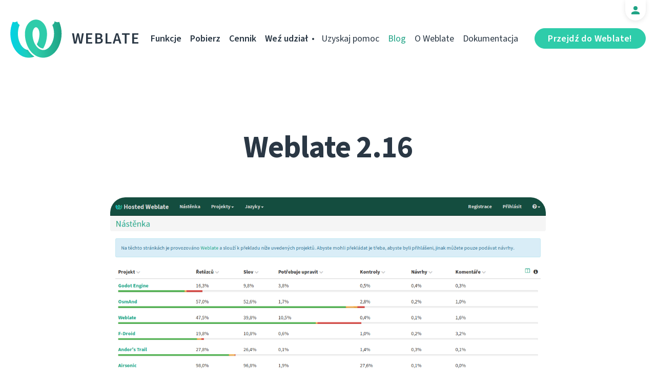

--- FILE ---
content_type: text/html; charset=utf-8
request_url: https://weblate.org/pl/news/archive/weblate-216/
body_size: 6111
content:




<!DOCTYPE html>
<html lang="pl"
      dir="ltr">
  <head>
    <meta charset="utf-8">
    <meta http-equiv="x-ua-compatible" content="ie=edge">
    <meta name="viewport" content="width=device-width, initial-scale=1.0" />
    <link rel="stylesheet" href="/static/CACHE/css/output.ba287248b93a.css" type="text/css">

    <link rel="stylesheet" href="/static/weblate_fonts/source-sans-3.css">
    <link rel="stylesheet" href="/static/weblate_fonts/source-code-pro.css">

    <meta name="robots" content="index, follow" />
    <title>
  Weblate 2.16

</title>
    <meta name="description" content="
  
    Weblate 2.16 has been released today while I&#x27;m at DebConf17. There are quite some performance improvements (and more of that is scheduled for 2.17), new file formats support and various other improvements.

  
" />
    <meta name="keywords"
          content="Weblate,Git,gettext,resources,JSON,PO,MO,QTS,CAT,XLIFF,web,crowdsourcing,przetłumacz" />

    <link rel="author" href="mailto:info@weblate.org" />
    <meta name="copyright" content="Copyright © Weblate s.r.o." />

    <link rel="image_src" type="image/png" href="/static/weblate-128.png" />
    <link rel="icon" type="image/png" sizes="32x32" href="/static/logo-32.png">
    <link rel="icon" type="image/png" sizes="16x16" href="/static/logo-16.png">
    <link rel="apple-touch-icon" sizes="180x180" href="/static/weblate-180.png" />
    <link rel="mask-icon" href="/static/weblate-black.svg" color="#144d3f">
    <meta name="msapplication-TileColor" content="#144d3f">
    <meta name="msapplication-config" content="/browserconfig.xml">
    <link rel="manifest" href="/site.webmanifest">
    <meta name="theme-color" content="#144d3f">

    <meta property="og:image" content="https://weblate.org/media/images/Screenshot_2019-07-21_Hosted_Weblate.png
       " />
      <meta property="og:url" content="https://weblate.org/pl/news/archive/weblate-216/" />
      <meta property="og:title" content="
  Weblate 2.16

" />
      <meta property="og:site_name" content="Weblate" />
      <meta property="og:description" content="
  
    Weblate 2.16 has been released today while I&#x27;m at DebConf17. There are quite some performance improvements (and more of that is scheduled for 2.17), new file formats support and various other improvements.

  
" />
      
  <meta property="og:type" content="article" />
  <meta property="article:published_time" content="2017-08-11T17:30:00+02:00" />
  <meta property="article:author" content="Michal Čihař" />
  <meta property="article:section" content="Wydania" />


      <meta name="twitter:card" content="summary_large_image" />
      <meta name="twitter:site" content="@WeblateOrg" />
      <meta property="fb:app_id" content="741121112629028" />
      <meta property="fb:page_id" content="371217713079025" />
      <link rel="alternate"
            type="application/rss+xml"
            href="https://weblate.org/feed/"
            title="Weblate blog feed (RSS)" />
      
        
          <link rel="alternate" hreflang="ar" href="/ar/news/archive/weblate-216/" />
        
      
        
          <link rel="alternate" hreflang="az" href="/az/news/archive/weblate-216/" />
        
      
        
          <link rel="alternate" hreflang="be" href="/be/news/archive/weblate-216/" />
        
      
        
          <link rel="alternate" hreflang="be-latn" href="/be-latn/news/archive/weblate-216/" />
        
      
        
          <link rel="alternate" hreflang="bg" href="/bg/news/archive/weblate-216/" />
        
      
        
          <link rel="alternate" hreflang="br" href="/br/news/archive/weblate-216/" />
        
      
        
          <link rel="alternate" hreflang="ca" href="/ca/news/archive/weblate-216/" />
        
      
        
          <link rel="alternate" hreflang="cs" href="/cs/news/archive/weblate-216/" />
        
      
        
          <link rel="alternate" hreflang="da" href="/da/news/archive/weblate-216/" />
        
      
        
          <link rel="alternate" hreflang="de" href="/de/news/archive/weblate-216/" />
        
      
        
          <link rel="alternate" hreflang="en" href="/en/news/archive/weblate-216/" />
        
      
        
          <link rel="alternate" hreflang="el" href="/el/news/archive/weblate-216/" />
        
      
        
          <link rel="alternate" hreflang="en-gb" href="/en-gb/news/archive/weblate-216/" />
        
      
        
          <link rel="alternate" hreflang="es" href="/es/news/archive/weblate-216/" />
        
      
        
          <link rel="alternate" hreflang="fi" href="/fi/news/archive/weblate-216/" />
        
      
        
          <link rel="alternate" hreflang="fr" href="/fr/news/archive/weblate-216/" />
        
      
        
          <link rel="alternate" hreflang="fur" href="/fur/news/archive/weblate-216/" />
        
      
        
          <link rel="alternate" hreflang="gl" href="/gl/news/archive/weblate-216/" />
        
      
        
          <link rel="alternate" hreflang="he" href="/he/news/archive/weblate-216/" />
        
      
        
          <link rel="alternate" hreflang="hu" href="/hu/news/archive/weblate-216/" />
        
      
        
          <link rel="alternate" hreflang="hr" href="/hr/news/archive/weblate-216/" />
        
      
        
          <link rel="alternate" hreflang="id" href="/id/news/archive/weblate-216/" />
        
      
        
          <link rel="alternate" hreflang="is" href="/is/news/archive/weblate-216/" />
        
      
        
          <link rel="alternate" hreflang="it" href="/it/news/archive/weblate-216/" />
        
      
        
          <link rel="alternate" hreflang="ja" href="/ja/news/archive/weblate-216/" />
        
      
        
          <link rel="alternate" hreflang="kab" href="/kab/news/archive/weblate-216/" />
        
      
        
          <link rel="alternate" hreflang="kk" href="/kk/news/archive/weblate-216/" />
        
      
        
          <link rel="alternate" hreflang="ko" href="/ko/news/archive/weblate-216/" />
        
      
        
          <link rel="alternate" hreflang="nb" href="/nb/news/archive/weblate-216/" />
        
      
        
          <link rel="alternate" hreflang="nl" href="/nl/news/archive/weblate-216/" />
        
      
        
      
        
          <link rel="alternate" hreflang="pt" href="/pt/news/archive/weblate-216/" />
        
      
        
          <link rel="alternate" hreflang="pt-br" href="/pt-br/news/archive/weblate-216/" />
        
      
        
          <link rel="alternate" hreflang="ro" href="/ro/news/archive/weblate-216/" />
        
      
        
          <link rel="alternate" hreflang="ru" href="/ru/news/archive/weblate-216/" />
        
      
        
          <link rel="alternate" hreflang="sk" href="/sk/news/archive/weblate-216/" />
        
      
        
          <link rel="alternate" hreflang="sl" href="/sl/news/archive/weblate-216/" />
        
      
        
          <link rel="alternate" hreflang="sq" href="/sq/news/archive/weblate-216/" />
        
      
        
          <link rel="alternate" hreflang="sr" href="/sr/news/archive/weblate-216/" />
        
      
        
          <link rel="alternate" hreflang="sr-latn" href="/sr-latn/news/archive/weblate-216/" />
        
      
        
          <link rel="alternate" hreflang="sv" href="/sv/news/archive/weblate-216/" />
        
      
        
          <link rel="alternate" hreflang="tr" href="/tr/news/archive/weblate-216/" />
        
      
        
          <link rel="alternate" hreflang="uk" href="/uk/news/archive/weblate-216/" />
        
      
        
          <link rel="alternate" hreflang="zh-hans" href="/zh-hans/news/archive/weblate-216/" />
        
      
        
          <link rel="alternate" hreflang="zh-hant" href="/zh-hant/news/archive/weblate-216/" />
        
      
      <meta name="google-site-verification"
            content="SSd77ql2j6xSOlvDHT2pO2r3ZMQQyMVTycyse-l9i6A" />
      <meta name="wot-verification" content="b166aac1728babda4ade" />
      <meta name="monetization" content="$ilp.uphold.com/ENU7fREdeZi9">
      <link href="https://mastodon.social/@nijel" rel="me">
    </head>
    <body class="page light
       ">
      <div class="line"></div>
      <header>
        <div class="row">
          <div class="logo">
            <a href="/pl/">Weblate</a>
          </div>
          
            <a href="/pl/user/" class="user-tab user-anonymous"></a>
          
          <a href="https://hosted.weblate.org/"
             class="button border small app"
             target="_blank">Przejdź do Weblate!</a>
          

<nav class="main-menu">
  <ul>
    <li class="">
      <a href="/pl/features/">Funkcje</a>
    </li>
    <li class=" hide1025">
      <a href="/pl/download/">Pobierz</a>
    </li>
    <li class="">
      <a href="/pl/hosting/">Cennik</a>
    </li>
    <li class="">
      <a href="/pl/contribute/">Weź udział</a>
    </li>
    
    
    
    <li class="menu-light gethelp">
      <a href="/pl/support/">Uzyskaj pomoc</a>
    </li>
    <li class="menu-light active hide1025">
      <a href="/pl/news/">Blog</a>
    </li>
    <li class="menu-light hide890">
      <a href="/pl/about/">O Weblate</a>
    </li>
    <li class="menu-light hide1100">
      <a href="https://docs.weblate.org/">Dokumentacja</a>
    </li>
    
  </ul>
</nav>

          
          <a href="#" class="menu-show"><span></span><span></span><span></span><span></span>Menu</a>
          
        </div>
      </header>

      

      

      
  <section class="content">
    <div class="row">
      <div class="wrap">
        <h1 class="section-title bold" lang="en" dir="ltr">Weblate 2.16</h1>
        <div class="article big post">
          
            <div class="img">
              <a href="/pl/news/archive/weblate-216/">
                <img src="/media/images/Screenshot_2019-07-21_Hosted_Weblate.png" />
              </a>
            </div>
          
          <div class="content">
            <div class="post-links post-links-top">
              <span>Udostępnij</span>
              <a href="https://www.linkedin.com/sharing/share-offsite/?url=https://weblate.org/news/archive/weblate-216/&amp;title=Weblate 2.16"
   class="icon icon-in"></a>
<a href="https://twitter.com/intent/tweet?text=Weblate 2.16 @WeblateOrg https://weblate.org/news/archive/weblate-216/"
   class="icon icon-tw"></a>
<a href="https://www.facebook.com/sharer.php?u=https://weblate.org/news/archive/weblate-216/"
   class="icon icon-fb"></a>

            </div>
            <div class="author">
              <div class="avatar">
                <img src="https://hosted.weblate.org/avatar/80/nijel.png" />
              </div>
              Michal Čihař
              <br />
              <a href="/pl/news/">Blog</a>  →  <a href="/pl/news/topic/release/">Wydania</a>
              <br />
              11 sierpnia 2017
            </div>
            <div lang="en" dir="ltr" class="entry"><p><a href="https://weblate.org/">Weblate 2.16</a> has been released today while I'm at <a href="https://debconf17.debconf.org/">DebConf17</a>. There are quite some performance improvements (and more of that is scheduled for 2.17), new file formats support and various other improvements.</p>
<p>Full list of changes:</p>
<ul>
<li>Various performance improvements.</li>
<li>Added support for nested JSON format.</li>
<li>Added support for WebExtension JSON format.</li>
<li>Fixed git exporter authentication.</li>
<li>Improved CSV import in certain situations.</li>
<li>Improved look of Other translations widget.</li>
<li>The max-length checks is now enforcing length of text in form.</li>
<li>Make the commit_pending age configurable per component.</li>
<li>Various user interface cleanups. </li>
<li>Fixed component/project/sitewide search for translations.</li>
</ul>
<p>If you are upgrading from older version, please follow our <a href="https://docs.weblate.org/pl/latest/admin/upgrade.html">upgrading instructions</a>.</p>
<p>You can find more information about <a href="https://weblate.org/">Weblate</a> on <a href="https://weblate.org">https://weblate.org</a>, the code is hosted on <a href="https://github.com/WeblateOrg/weblate">Github</a>. If you are curious how it looks, you can try it out on <a href="https://demo.weblate.org/">demo server</a>. You can login there with <code>demo</code> account using <code>demo</code> password or register your own user. <a href="https://weblate.org/">Weblate</a> is also being used on <a href="https://hosted.weblate.org/">https://hosted.weblate.org/</a> as official translating service for phpMyAdmin, OsmAnd, Turris, FreedomBox, Weblate itself and many other projects.</p>
<p>Should you be looking for hosting of translations for your project, I'm happy to <a href="https://weblate.org/hosting/">host them for you</a> or help with setting it up on your infrastructure.</p>
<p>Further development of Weblate would not be possible without people <a href="https://weblate.org/donate/">providing donations</a>, thanks to everybody who have helped so far! The <a href="https://github.com/WeblateOrg/weblate/milestone/30">roadmap for next release</a> is just being prepared, you can influence this by expressing support for individual issues either by comments or by <a href="https://www.bountysource.com/teams/weblate/issues">providing bounty for them</a>.</p></div>
          </div>
          <div class="clear"></div>
          <div class="post-footer">
            <div class="post-links">
              <h2>Podziel się z przyjaciółmi</h2>
              <a href="https://www.linkedin.com/sharing/share-offsite/?url=https://weblate.org/news/archive/weblate-216/&amp;title=Weblate 2.16"
   class="icon icon-in"></a>
<a href="https://twitter.com/intent/tweet?text=Weblate 2.16 @WeblateOrg https://weblate.org/news/archive/weblate-216/"
   class="icon icon-tw"></a>
<a href="https://www.facebook.com/sharer.php?u=https://weblate.org/news/archive/weblate-216/"
   class="icon icon-fb"></a>

            </div>
            <h2>Inne tematy</h2>
            <a class="button inline border rev small"
               href="/pl/news/topic/release/">Wydania</a>
            <a class="button inline border rev small"
               href="/pl/news/topic/feature/">Funkcje</a>
            <a class="button inline border rev small"
               href="/pl/news/topic/development/">Rozwój</a>
            <a class="button inline border rev small"
               href="/pl/news/topic/localization/">Lokalizacja</a>
            <a class="button inline border rev small" href="/pl/news/topic/milestone/">Kamień milowy</a>
          </div>
        </div>
        <div class="related-posts">
          <div class="section-title">Pokrewne artykuły</div>
          <div class="articles">
            
              <div class="article">


  <div class="img">
    <a href="/pl/news/archive/many-fives-in-a-major/">
      <img src="/media/images/XD_Blog-Pics1_XctR1Vw.png" />
    </a>
  </div>

<div class="content">
  <div class="date">15 grudnia 2025</div>
  <h2>
    <a href="/pl/news/archive/many-fives-in-a-major/" lang="en" dir="ltr">Many fives in one major</a>
  </h2>
  <p lang="en" dir="ltr">Everybody say welcome to the latest major Weblate release! A lot of number 5 are included in this one, and plenty of new features and improvements!</p>
</div>
</div>
            
              <div class="article">


  <div class="img">
    <a href="/pl/news/archive/migrated-to-b5/">
      <img src="/media/images/XD_Blog-Pics_zJGArQJ.png" />
    </a>
  </div>

<div class="content">
  <div class="date">5 listopada 2025</div>
  <h2>
    <a href="/pl/news/archive/migrated-to-b5/" lang="en" dir="ltr">Migrated to B5</a>
  </h2>
  <p lang="en" dir="ltr">This release is huge. Quite often I write in these lines that we improved a lot that is not visible; I sometimes feel like I am struggling to showcase to you all the work that has been done in letters. Not with 5.14, because our amazing team of developers did a splendid job.</p>
</div>
</div>
            
              <div class="article">


  <div class="img">
    <a href="/pl/news/archive/513-commit-only-what-you-want/">
      <img src="/media/images/XD_Blog-Pics1.png" />
    </a>
  </div>

<div class="content">
  <div class="date">15 sierpnia 2025</div>
  <h2>
    <a href="/pl/news/archive/513-commit-only-what-you-want/" lang="en" dir="ltr">5.13: commit only what you want</a>
  </h2>
  <p lang="en" dir="ltr">We published an exciting release today. It is the first one that includes the work done by new Weblate team members, namely Karen on the frontend and Kartik on the backend. We are excited to have them on our team.</p>
</div>
</div>
            
          </div>
          <div class="clear"></div>
          <a href="/pl/news/" class="button center">Powrót do bloga</a>
        </div>
      </div>
    </div>
  </section>



      <footer>
        <div class="row">
          <a class="f-logo" href="/pl/">weblate</a>
          <div class="footicons">
            <a href="https://www.linkedin.com/company/weblate/"
               class="icon icon-in"
               title="LinkedIn"></a>
            <a href="https://twitter.com/WeblateOrg" class="icon icon-tw" title="X"></a>
            <a rel="me"
               href="https://fosstodon.org/@weblate"
               class="icon icon-mastodon"
               title="Mastodon"></a>
            <a href="https://www.facebook.com/WeblateOrg"
               class="icon icon-fb"
               title="Facebook"></a>
            <a href="https://github.com/WeblateOrg/weblate"
               class="icon icon-git"
               title="GitHub"></a>
            <!--
            	<a href="#" class="icon icon-yt"></a>
                -->
          </div>
          

<div class="langs">
  <a class="open-langs" href="#">
    
      
    
      
    
      
    
      
    
      
    
      
    
      
    
      
    
      
    
      
    
      
    
      
    
      
    
      
    
      
    
      
    
      
    
      
    
      
    
      
    
      
    
      
    
      
    
      
    
      
    
      
    
      
    
      
    
      
    
      
    
      Polski
    
      
    
      
    
      
    
      
    
      
    
      
    
      
    
      
    
      
    
      
    
      
    
      
    
      
    
      
    
  </a>

  <div class="langs-list">
    
      <ul>
        
          <li >
            <a href="/ar/news/archive/weblate-216/">العربية</a>
          </li>
        
          <li >
            <a href="/az/news/archive/weblate-216/">Azərbaycan</a>
          </li>
        
          <li >
            <a href="/be/news/archive/weblate-216/">Беларуская</a>
          </li>
        
          <li >
            <a href="/be-latn/news/archive/weblate-216/">Biełaruskaja</a>
          </li>
        
          <li >
            <a href="/bg/news/archive/weblate-216/">Български</a>
          </li>
        
          <li >
            <a href="/br/news/archive/weblate-216/">Brezhoneg</a>
          </li>
        
          <li >
            <a href="/ca/news/archive/weblate-216/">Català</a>
          </li>
        
          <li >
            <a href="/cs/news/archive/weblate-216/">Čeština</a>
          </li>
        
          <li >
            <a href="/da/news/archive/weblate-216/">Dansk</a>
          </li>
        
          <li >
            <a href="/de/news/archive/weblate-216/">Deutsch</a>
          </li>
        
          <li >
            <a href="/en/news/archive/weblate-216/">English</a>
          </li>
        
          <li >
            <a href="/el/news/archive/weblate-216/">Ελληνικά</a>
          </li>
        
          <li >
            <a href="/en-gb/news/archive/weblate-216/">English (United Kingdom)</a>
          </li>
        
          <li >
            <a href="/es/news/archive/weblate-216/">Español</a>
          </li>
        
          <li >
            <a href="/fi/news/archive/weblate-216/">Suomi</a>
          </li>
        
      </ul>
    
      <ul>
        
          <li >
            <a href="/fr/news/archive/weblate-216/">Français</a>
          </li>
        
          <li >
            <a href="/fur/news/archive/weblate-216/">Furlan</a>
          </li>
        
          <li >
            <a href="/gl/news/archive/weblate-216/">Galego</a>
          </li>
        
          <li >
            <a href="/he/news/archive/weblate-216/">עברית</a>
          </li>
        
          <li >
            <a href="/hu/news/archive/weblate-216/">Magyar</a>
          </li>
        
          <li >
            <a href="/hr/news/archive/weblate-216/">Hrvatski</a>
          </li>
        
          <li >
            <a href="/id/news/archive/weblate-216/">Indonesia</a>
          </li>
        
          <li >
            <a href="/is/news/archive/weblate-216/">Íslenska</a>
          </li>
        
          <li >
            <a href="/it/news/archive/weblate-216/">Italiano</a>
          </li>
        
          <li >
            <a href="/ja/news/archive/weblate-216/">日本語</a>
          </li>
        
          <li >
            <a href="/kab/news/archive/weblate-216/">Taqbaylit</a>
          </li>
        
          <li >
            <a href="/kk/news/archive/weblate-216/">Қазақ тілі</a>
          </li>
        
          <li >
            <a href="/ko/news/archive/weblate-216/">한국어</a>
          </li>
        
          <li >
            <a href="/nb/news/archive/weblate-216/">Norsk bokmål</a>
          </li>
        
          <li >
            <a href="/nl/news/archive/weblate-216/">Nederlands</a>
          </li>
        
      </ul>
    
      <ul>
        
          <li class="active">
            <a href="/pl/news/archive/weblate-216/">Polski</a>
          </li>
        
          <li >
            <a href="/pt/news/archive/weblate-216/">Português</a>
          </li>
        
          <li >
            <a href="/pt-br/news/archive/weblate-216/">Português brasileiro</a>
          </li>
        
          <li >
            <a href="/ro/news/archive/weblate-216/">Română</a>
          </li>
        
          <li >
            <a href="/ru/news/archive/weblate-216/">Русский</a>
          </li>
        
          <li >
            <a href="/sk/news/archive/weblate-216/">Slovenčina</a>
          </li>
        
          <li >
            <a href="/sl/news/archive/weblate-216/">Slovenščina</a>
          </li>
        
          <li >
            <a href="/sq/news/archive/weblate-216/">Shqip</a>
          </li>
        
          <li >
            <a href="/sr/news/archive/weblate-216/">Српски</a>
          </li>
        
          <li >
            <a href="/sr-latn/news/archive/weblate-216/">Srpski</a>
          </li>
        
          <li >
            <a href="/sv/news/archive/weblate-216/">Svenska</a>
          </li>
        
          <li >
            <a href="/tr/news/archive/weblate-216/">Türkçe</a>
          </li>
        
          <li >
            <a href="/uk/news/archive/weblate-216/">Українська</a>
          </li>
        
          <li >
            <a href="/zh-hans/news/archive/weblate-216/">简体中文</a>
          </li>
        
          <li >
            <a href="/zh-hant/news/archive/weblate-216/">正體中文</a>
          </li>
        
      </ul>
    
    <div class="bottom">
      
        →
      
      <a href="/pl/contribute/#translate">Pomóż przetłumaczyć</a>
    </div>
  </div>
</div>

          

<nav class="main-menu">
  <ul>
    <li class="">
      <a href="/pl/features/">Funkcje</a>
    </li>
    <li class=" hide1025">
      <a href="/pl/download/">Pobierz</a>
    </li>
    <li class="">
      <a href="/pl/hosting/">Cennik</a>
    </li>
    <li class="">
      <a href="/pl/contribute/">Weź udział</a>
    </li>
    
      <li class="">
        <a href="/pl/donate/">Wpłać</a>
      </li>
    
    
      <li class="">
        <a href="/pl/careers/">Kariera</a>
      </li>
    
    
    <li class="menu-light gethelp">
      <a href="/pl/support/">Uzyskaj pomoc</a>
    </li>
    <li class="menu-light active hide1025">
      <a href="/pl/news/">Blog</a>
    </li>
    <li class="menu-light hide890">
      <a href="/pl/about/">O Weblate</a>
    </li>
    <li class="menu-light hide1100">
      <a href="https://docs.weblate.org/">Dokumentacja</a>
    </li>
    
  </ul>
</nav>

          <div class="clear"></div>
          <div class="footer-center">
            <a href="https://status.weblate.org/" class="service-status">Stan usługi</a>
          </div>
          <div class="footer-left">
            Copyright © Weblate s.r.o. • <a href="https://docs.weblate.org/pl/latest/contributing/license.html">Licencjonowane GNU GPLv3+</a>
          </div>
          <div class="footer-right">
            <a href="/pl/terms/">Warunki</a> • <a href="/pl/privacy/">Prywatność</a> • Zaprojektowane przez <a href="https://vitavalka.com/">Vita Valka</a>
          </div>
        </div>
      </footer>
      <section class="mobile-menu">
        <div class="logo">
          <a href="/pl/">Weblate</a>
        </div>
        

<nav class="main-menu">
  <ul>
    <li class="">
      <a href="/pl/features/">Funkcje</a>
    </li>
    <li class=" hide1025">
      <a href="/pl/download/">Pobierz</a>
    </li>
    <li class="">
      <a href="/pl/hosting/">Cennik</a>
    </li>
    <li class="">
      <a href="/pl/contribute/">Weź udział</a>
    </li>
    
      <li class="">
        <a href="/pl/donate/">Wpłać</a>
      </li>
    
    
      <li class="">
        <a href="/pl/careers/">Kariera</a>
      </li>
    
    
      
      <li class="">
        <a href="/pl/discover/">Odkryj</a>
      </li>
    
    <li class="menu-light gethelp">
      <a href="/pl/support/">Uzyskaj pomoc</a>
    </li>
    <li class="menu-light active hide1025">
      <a href="/pl/news/">Blog</a>
    </li>
    <li class="menu-light hide890">
      <a href="/pl/about/">O Weblate</a>
    </li>
    <li class="menu-light hide1100">
      <a href="https://docs.weblate.org/">Dokumentacja</a>
    </li>
    
      <li class="menu-light">
        <a href="https://hosted.weblate.org/" target="_blank">Przejdź do Weblate!</a>
      </li>
    
  </ul>
</nav>

        

<div class="langs">
  <a class="open-langs" href="#">
    
      
    
      
    
      
    
      
    
      
    
      
    
      
    
      
    
      
    
      
    
      
    
      
    
      
    
      
    
      
    
      
    
      
    
      
    
      
    
      
    
      
    
      
    
      
    
      
    
      
    
      
    
      
    
      
    
      
    
      
    
      Polski
    
      
    
      
    
      
    
      
    
      
    
      
    
      
    
      
    
      
    
      
    
      
    
      
    
      
    
      
    
  </a>

  <div class="langs-list">
    
      <ul>
        
          <li >
            <a href="/ar/news/archive/weblate-216/">العربية</a>
          </li>
        
          <li >
            <a href="/az/news/archive/weblate-216/">Azərbaycan</a>
          </li>
        
          <li >
            <a href="/be/news/archive/weblate-216/">Беларуская</a>
          </li>
        
          <li >
            <a href="/be-latn/news/archive/weblate-216/">Biełaruskaja</a>
          </li>
        
          <li >
            <a href="/bg/news/archive/weblate-216/">Български</a>
          </li>
        
          <li >
            <a href="/br/news/archive/weblate-216/">Brezhoneg</a>
          </li>
        
          <li >
            <a href="/ca/news/archive/weblate-216/">Català</a>
          </li>
        
          <li >
            <a href="/cs/news/archive/weblate-216/">Čeština</a>
          </li>
        
          <li >
            <a href="/da/news/archive/weblate-216/">Dansk</a>
          </li>
        
          <li >
            <a href="/de/news/archive/weblate-216/">Deutsch</a>
          </li>
        
          <li >
            <a href="/en/news/archive/weblate-216/">English</a>
          </li>
        
          <li >
            <a href="/el/news/archive/weblate-216/">Ελληνικά</a>
          </li>
        
          <li >
            <a href="/en-gb/news/archive/weblate-216/">English (United Kingdom)</a>
          </li>
        
          <li >
            <a href="/es/news/archive/weblate-216/">Español</a>
          </li>
        
          <li >
            <a href="/fi/news/archive/weblate-216/">Suomi</a>
          </li>
        
      </ul>
    
      <ul>
        
          <li >
            <a href="/fr/news/archive/weblate-216/">Français</a>
          </li>
        
          <li >
            <a href="/fur/news/archive/weblate-216/">Furlan</a>
          </li>
        
          <li >
            <a href="/gl/news/archive/weblate-216/">Galego</a>
          </li>
        
          <li >
            <a href="/he/news/archive/weblate-216/">עברית</a>
          </li>
        
          <li >
            <a href="/hu/news/archive/weblate-216/">Magyar</a>
          </li>
        
          <li >
            <a href="/hr/news/archive/weblate-216/">Hrvatski</a>
          </li>
        
          <li >
            <a href="/id/news/archive/weblate-216/">Indonesia</a>
          </li>
        
          <li >
            <a href="/is/news/archive/weblate-216/">Íslenska</a>
          </li>
        
          <li >
            <a href="/it/news/archive/weblate-216/">Italiano</a>
          </li>
        
          <li >
            <a href="/ja/news/archive/weblate-216/">日本語</a>
          </li>
        
          <li >
            <a href="/kab/news/archive/weblate-216/">Taqbaylit</a>
          </li>
        
          <li >
            <a href="/kk/news/archive/weblate-216/">Қазақ тілі</a>
          </li>
        
          <li >
            <a href="/ko/news/archive/weblate-216/">한국어</a>
          </li>
        
          <li >
            <a href="/nb/news/archive/weblate-216/">Norsk bokmål</a>
          </li>
        
          <li >
            <a href="/nl/news/archive/weblate-216/">Nederlands</a>
          </li>
        
      </ul>
    
      <ul>
        
          <li class="active">
            <a href="/pl/news/archive/weblate-216/">Polski</a>
          </li>
        
          <li >
            <a href="/pt/news/archive/weblate-216/">Português</a>
          </li>
        
          <li >
            <a href="/pt-br/news/archive/weblate-216/">Português brasileiro</a>
          </li>
        
          <li >
            <a href="/ro/news/archive/weblate-216/">Română</a>
          </li>
        
          <li >
            <a href="/ru/news/archive/weblate-216/">Русский</a>
          </li>
        
          <li >
            <a href="/sk/news/archive/weblate-216/">Slovenčina</a>
          </li>
        
          <li >
            <a href="/sl/news/archive/weblate-216/">Slovenščina</a>
          </li>
        
          <li >
            <a href="/sq/news/archive/weblate-216/">Shqip</a>
          </li>
        
          <li >
            <a href="/sr/news/archive/weblate-216/">Српски</a>
          </li>
        
          <li >
            <a href="/sr-latn/news/archive/weblate-216/">Srpski</a>
          </li>
        
          <li >
            <a href="/sv/news/archive/weblate-216/">Svenska</a>
          </li>
        
          <li >
            <a href="/tr/news/archive/weblate-216/">Türkçe</a>
          </li>
        
          <li >
            <a href="/uk/news/archive/weblate-216/">Українська</a>
          </li>
        
          <li >
            <a href="/zh-hans/news/archive/weblate-216/">简体中文</a>
          </li>
        
          <li >
            <a href="/zh-hant/news/archive/weblate-216/">正體中文</a>
          </li>
        
      </ul>
    
    <div class="bottom">
      
        →
      
      <a href="/pl/contribute/#translate">Pomóż przetłumaczyć</a>
    </div>
  </div>
</div>

      </section>

      <script src="/static/CACHE/js/output.bd47045a3676.js"></script>
    </body>
  </html>
